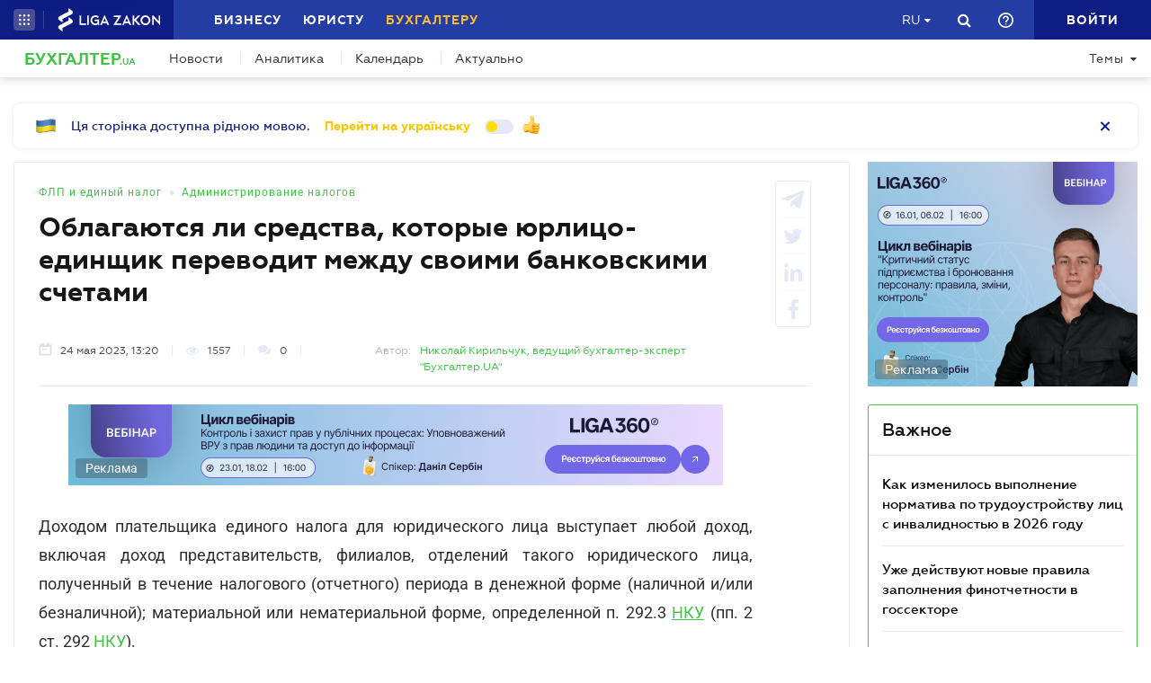

--- FILE ---
content_type: text/javascript
request_url: https://buh.ligazakon.net/js/dist/SJS/promoBannerByTag.js
body_size: 23735
content:
"use strict";

(function () {
  $(document).ready(function () {
    var promoContainer = $('.wrapper-banner-by-tag');
    var promoContainerImage = $('.wrapper-banner-by-tag_image');
    var btnClose = $('.close_promo_banner');
    var btnCloseImage = $('.banner-by-tag_image-close');
    var popUpBtnSubmit = $('.btn-promo-banner_submit');
    var kaptchaKey = '6LcfMkgUAAAAAOmzWe6krfV-cgR3MczaQVrqxUVR';
    var validationFlagInput = {};
    var sendObj = {};
    var recaptchaFlag = true;
    var renderCaptchaInterval;
    var localSiteLang = 'ru';
    var popoutExpiries = 1;
    var userId;

    //---- Events start ------//

    //Get user data
    fetch('/api/platformaheader/GetUserInfo', {
      method: 'get',
      headers: {
        'Content-Type': 'application/json'
      }
    }).then(function (response) {
      if (!response.ok || response.status == 204) {
        return false;
      } else {
        return response.json();
      }
    }).then(function (userData) {
      if (userData && userData.isAuthenticated) {
        userId = userData.externalID;
        startShowBanner();
      } else {
        startShowBanner();
      }
    });

    // Expand banner on mobile and tablets
    $('.promo-banner-chevron').on('click', function (e) {
      if (promoContainer.attr('id') == 'expanded-popout') {
        promoContainer.removeAttr('id');
      } else {
        promoContainer.attr('id', 'expanded-popout');
      }
    });
    // Close banner
    btnClose.on('click', function () {
      $(this).closest('.wrapper-banner-by-tag').remove();
      $('#bannerByTag_captcha_container').remove();
      $('.widget-ear-button').removeClass('widget-ear-button_withcatfish');
      $('.widget-ear-button').removeClass('widget-ear-button_withcatfish_taglink');
      $('.scroll-button').removeClass('scroll-button_withcatfish_taglink');
      $('.scroll-button').removeClass('scroll-button_withcatfish_taglink_taglink');
      $('.langwarning').removeClass('with_catfish');
      if (renderCaptchaInterval) {
        clearInterval(renderCaptchaInterval);
      }
      if (promoBannerCheckAuth == 'True' && isForUser) {
        localStorage.setItem(popupBannerId + '_' + userId, setDate(popoutExpiries));
      } else {
        localStorage.setItem(popupBannerId, setDate(popoutExpiries));
      }
    });
    // Click to link
    $('.btn-promo-banner_link').on('click', function () {
      btnClose.trigger('click');
    });

    //Close banner-image
    btnCloseImage.on('click', function () {
      $(this).closest('.wrapper-banner-by-tag_image').remove();
      $('.widget-ear-button').removeClass('widget-ear-button_withcatfish');
      $('.scroll-button').removeClass('scroll-button_withcatfish');
      $('.langwarning').removeClass('with_catfish');
      if (promoBannerCheckAuth == 'True' && isForUser) {
        localStorage.setItem(popupBannerId + '_' + userId, setDate(popoutExpiries));
      } else {
        localStorage.setItem(popupBannerId, setDate(popoutExpiries));
      }
    });
    // Click to link banner-image
    $('.banner-by-tag_image-link').on('click', function () {
      btnCloseImage.trigger('click');
    });

    //---- Events end ------//

    // set date for store in userSetting
    function setDate(date) {
      // For day and week
      if (date.toString().length <= 3) {
        var d = new Date();
        d.setTime(d.getTime() + date * 24 * 60 * 60 * 1000);
        d.setUTCHours(0, 0, 0, 0);
        return d.getTime();
      } else {
        // For month
        return date.getTime();
      }
    }
    // Check date from user setting with current date
    function checkDate(dateInMilliseconds) {
      if (dateInMilliseconds === 'null') return true;
      var currentDate = new Date();
      var dateFromServer = new Date(+dateInMilliseconds);
      return dateFromServer.getTime() - currentDate.getTime() < 0 ? true : false;
    }

    // Start show banner
    function startShowBanner() {
      setTimeout(function () {
        // Checking local storage popout ID value for
        var localStorageValue;
        if (promoBannerCheckAuth == 'True' && isForUser) {
          localStorageValue = localStorage.getItem(popupBannerId + '_' + userId);
        } else {
          localStorageValue = localStorage.getItem(popupBannerId);
        }
        if (checkDate(localStorageValue)) {
          // Handle type LEAD
          handleBannerTypeLead();
          // Show popout
          if (promoContainer.hasClass('trigger_bottom')) {
            promoContainer.addClass('fixed_bottom');
            $('.widget-ear-button').addClass('widget-ear-button_withcatfish_taglink');
            $('.scroll-button').addClass('scroll-button_withcatfish_taglink');
            $('.langwarning').addClass('with_catfish');
          } else {
            promoContainer.addClass('fixed-top');
          }
          // Show popout-image
          if (promoContainerImage.hasClass('trigger_bottom')) {
            promoContainerImage.addClass('fixed_bottom');
            $('.widget-ear-button').addClass('widget-ear-button_withcatfish');
            $('.scroll-button').addClass('scroll-button_withcatfish');
            $('.langwarning').addClass('with_catfish');
          } else {
            promoContainerImage.addClass('fixed-top');
          }
          // Set frequency
          switch (popupBannerfrequency) {
            case 'day':
              popoutExpiries = 1;
              break;
            case 'week':
              popoutExpiries = 7;
              break;
            case 'month':
              var month = new Date();
              month.setUTCMonth(month.getUTCMonth() + 1);
              month.setUTCHours(0, 0, 0, 0);
              popoutExpiries = month;
              break;
          }
        } else {
          promoContainer.remove();
          $('#bannerByTag_captcha_container').remove();
        }
      }, showPromoBannerAfterSeccond * 1000);
    }

    //---------------------------------------------------------- Main function block

    function handleBannerTypeLead() {
      if (popupBannerType === '#LEAD#') {
        var popupTranslate;
        var dataUser = {
          anonymous: true
        };
        // check lang for input text translate
        if (siteLang === 'ru') {
          popupTranslate = popUpLangRu;
        } else {
          localSiteLang = 'ua';
          popupTranslate = popUpLangUa;
        }
        // Get kaptcha key and init recaptcha
        fetch("".concat(requestToApi, "/lz-platforma/auth/v2.0/registration/recaptcha/invisible/public"), {
          method: 'get',
          credentials: 'include',
          headers: {
            'Content-Type': 'application/json',
            'Accept-Language': lang
          }
        }).then(function (response) {
          if (response.ok) {
            return response.json();
          }
        }).then(function (data) {
          kaptchaKey = data['public'];
          initRecaptcha(popUpBtnSubmit);
        })["catch"](function (error) {
          console.log(error);
          initRecaptcha(popUpBtnSubmit);
        });

        // mainAjax('GET', `${requestToApi}/lz-platforma/auth/v2.0/registration/recaptcha/invisible/public`).done(function (response) {
        //     kaptchaKey = response['public'];
        //     initRecaptcha(popUpBtnSubmit);
        //     console.log('captch ' + kaptchaKey)
        // }).fail(() => {
        //     initRecaptcha(popUpBtnSubmit);
        //     console.log('captch fail')
        // });

        // Store current input field
        $('.popout-banner-input').each(function (index, item) {
          dataUser[$(item).attr('name')] = " ";
          validationFlagInput[$(item).attr('name')] = false;
        });

        // Check if the user is authorized and add validation
        if (promoBannerCheckAuth == 'True') {
          var userAuth = true;
          fetch("".concat(requestToApi, "/lz-platforma/user/v1.0/userInfo"), {
            method: 'get',
            credentials: 'include',
            headers: {
              'Content-Type': 'application/json',
              'Accept-Language': localSiteLang
            }
          }).then(function (response) {
            if (response.ok) {
              return response.json();
            }
          }).then(function (responseUserInfo) {
            //console.log(responseUserInfo);
            if (dataUser.firstName) {
              var firstNameInput = $('.popout_firstName');
              firstNameInput.prop('placeholder', popupTranslate.firstNamePlaceholder);
              validationFlagInput['firstName'] = false;
              if (responseUserInfo.name) {
                validationFlagInput['firstName'] = true;
                firstNameInput.val(responseUserInfo.name);
                sendObj['firstName'] = responseUserInfo.name;
              }
              firstNameInput.on("input", function (e) {
                validateName($(this), popupTranslate);
              });
            }
            if (dataUser.email) {
              validationFlagInput['email'] = false;
              if (responseUserInfo.email) {
                validationFlagInput['email'] = true;
                $('.popout_email').val(responseUserInfo.email);
                sendObj['email'] = responseUserInfo.email;
              }
              showErrorEmail(popUpBtnSubmit, popupTranslate);
            }
            if (dataUser.phone) {
              //Initialize phone mask
              var phoneInput = $('.popout_phone');
              validationFlagInput['phone'] = false;
              //Validate phone input
              if (responseUserInfo.phone) {
                validationFlagInput['phone'] = true;
                phoneInput.val(responseUserInfo.phone);
                sendObj['phone'] = responseUserInfo.phone;
              }
              // phoneInput.prop('maxlength', '13');
              // showErrorPhoneAuthUser(phoneInput, popupTranslate);

              //Add mask plugin
              $.getScript("/js/lib/jqueryPhoneMaskPopout.min.js", function () {
                phoneInput.mask("+38 (999) 999-99-99");
                //Validate phone input
                //showErrorPhoneAuthUser(phoneInput, popupTranslate)
                showErrorPhoneUser(phoneInput, popupTranslate, userAuth);
              });
            }
            // Validate form
            validateFlagInput(validationFlagInput, popUpBtnSubmit);
          })["catch"](function (error) {
            console.log(error);
          });

          // mainAjax("GET", `${requestToApi}/lz-platforma/user/v1.0/userInfo`, localSiteLang, 'application/json').done((responseUserInfo) => {
          //     if (dataUser.firstName) {
          //         let firstNameInput = $('.popout_firstName');
          //         firstNameInput.prop('placeholder', popupTranslate.firstNamePlaceholder);
          //         validationFlagInput['firstName'] = false;
          //         if (responseUserInfo.name) {
          //             validationFlagInput['firstName'] = true;
          //             firstNameInput.val(responseUserInfo.name);
          //             sendObj['firstName'] = responseUserInfo.name;
          //         }
          //         firstNameInput.on("input", function (e) {
          //             validateName($(this), popupTranslate);
          //         });
          //     }
          //     if (dataUser.email) {
          //         validationFlagInput['email'] = false;
          //         if (responseUserInfo.email) {
          //             validationFlagInput['email'] = true;
          //             $('.popout_email').val(responseUserInfo.email);
          //             sendObj['email'] = responseUserInfo.email;
          //         }
          //         showErrorEmail(popUpBtnSubmit, popupTranslate);
          //     }
          //     if (dataUser.phone) {
          //         //Initialize phone mask
          //         let phoneInput = $('.popout_phone');
          //         validationFlagInput['phone'] = false;
          //         //Validate phone input
          //         if (responseUserInfo.phone) {
          //             validationFlagInput['phone'] = true;
          //             phoneInput.val(responseUserInfo.phone);
          //             sendObj['phone'] = responseUserInfo.phone;
          //         }
          //         // phoneInput.prop('maxlength', '13');
          //         // showErrorPhoneAuthUser(phoneInput, popupTranslate);

          //         //Add mask plugin
          //         $.getScript("/js/lib/jqueryPhoneMaskPopout.min.js", function() {
          //             phoneInput.mask("+38 (999) 999-99-99");
          //             //Validate phone input
          //             //showErrorPhoneAuthUser(phoneInput, popupTranslate)
          //             showErrorPhoneUser(phoneInput, popupTranslate, userAuth)

          //         });
          //     }
          //     // Validate form
          //     validateFlagInput(validationFlagInput, popUpBtnSubmit);
          // });
        } else {
          var _userAuth = false;
          if (dataUser.firstName) {
            var firstNameInput = $('.popout_firstName');
            validationFlagInput['firstName'] = false;
            firstNameInput.prop('placeholder', popupTranslate.firstNamePlaceholder);
            firstNameInput.on("input", function (e) {
              validateName($(this), popupTranslate);
            });
          }
          if (dataUser.email) {
            validationFlagInput['email'] = false;
            showErrorEmail(popUpBtnSubmit, popupTranslate);
          }
          if (dataUser.phone) {
            //Initialize phone mask
            var phoneInput = $(".popout_phone");
            validationFlagInput['phone'] = false;
            //Add mask plugin
            $.getScript("/js/lib/jqueryPhoneMaskPopout.min.js", function () {
              phoneInput.mask("+38 (999) 999-99-99");
              //Validate phone input
              showErrorPhoneUser(phoneInput, popupTranslate, _userAuth);
            });
          }
          // Validate form
          validateFlagInput(validationFlagInput, popUpBtnSubmit, _userAuth);
        }
        //Validation consent checkbox
        if (popupBannerConsents) {
          var checkInput = $('.checks-set .consent-checkbox');
          checkInput.each(function (index, item) {
            validationFlagInput[$(item).attr('id')] = false;
          });
          $('.checks-set .consent-checkbox').on('change', function (e) {
            validateCheckbox($(this));
          });
        }
        // Validate form
        validateFlagInput(validationFlagInput, popUpBtnSubmit);
        $('.btn-promo-banner_submit').on('click', function (e) {
          var _this2 = this;
          if (!validateFlagInput(validationFlagInput, popUpBtnSubmit)) {
            $(".popout_phone").trigger('blur');
            $('.popout_firstName').trigger('input');
            $('.popout_email').trigger('blur');
            $('.consent-checkbox').trigger('change');
            return false;
          }
          e.preventDefault();
          grecaptcha.reset();
          disabledSubmitWithloader($(this), true);
          grecaptcha.execute();
          //Undisabled btn for recaptcha modal (if user canceling captcha validation)
          setTimeout(function () {
            if (recaptchaFlag) {
              permitSubmitWithloader($(_this2), true);
            }
          }, 10000);
          // Render captcha (set position fixed for captcha validation modal)
          renderCaptchaInterval = setInterval(function () {
            try {
              var recaptchaModal = $(document.body).find('div').last().find('iframe');
              if (recaptchaModal.attr('src').indexOf('recaptcha') !== -1) {
                recaptchaModal.closest('div').css('position', 'fixed');
              }
            } catch (e) {}
          }, 2000);
        });
      }
    }

    // Read cookie
    function readCookies(name) {
      var cook = document.cookie;
      cook = cook.split(';');
      for (var c = 0; c < cook.length; c++) {
        var c1 = cook[c].split('=');
        if (c1[0].trim() == name) {
          return c1[1];
        }
      }
    }

    // Main AJAX
    function mainAjax(type, url, lang, contentType, data) {
      return $.ajax({
        data: data,
        type: type,
        url: url,
        headers: {
          'Accept': contentType,
          'Accept-Language': lang
        },
        xhrFields: {
          withCredentials: true
        }
      });
    }
    ;
    //----form Validation start-----
    //----Checkbox validation ----
    function validateCheckbox(_this) {
      if (_this.is(':checked')) {
        _this.removeClass('error');
        validationFlagInput[_this.prop('id')] = true;
      } else {
        _this.addClass('error');
        validationFlagInput[_this.prop('id')] = false;
      }
      validateFlagInput(validationFlagInput, popUpBtnSubmit);
    }

    //Check validation flag input
    function validateFlagInput(obj, btnName) {
      //add flag true or false to validateObject
      function validate(obj) {
        for (var key in obj) {
          if (obj[key] === false) {
            return false;
          }
        }
        return true;
      }

      // trigger btn disabled
      if (validate(obj)) {
        btnName.removeClass('disabled');
        return true;
      } else {
        btnName.addClass('disabled');
        return false;
      }
    }

    //Validate all name input field (firstName, lastName, companyName)
    function validateName(_this, popupTranslate) {
      if (_this.val().trim().length == 0) {
        _this.addClass('input-error');
        _this.next().addClass('error').text(popupTranslate['required_field']);
        validationFlagInput[_this.prop('name')] = false;
      } else {
        sendObj[_this.prop('name')] = _this.val();
        _this.removeClass('input-error');
        _this.next().removeClass('error');
        validationFlagInput[_this.prop('name')] = true;
      }
      validateFlagInput(validationFlagInput, $('.btn-promo-banner_submit'));
    }

    // Validation email function
    function showErrorEmail(popUpBtnSubmit, popupTranslate) {
      var emailInput = $('.popout_email');
      emailInput.on('blur', function (e) {
        if ($(this).val().trim().length == 0) {
          $(this).addClass('input-error');
          $(this).next().addClass('error').text(popupTranslate['required_field']);
          validationFlagInput[$(this).prop('name')] = false;
        } else if (banDomains($(this).val())) {
          $(this).next().addClass('error').text(popupTranslate['emailBanDomain']);
          $(this).addClass('input-error');
          validationFlagInput[$(this).prop('name')] = false;
          validateFlagInput(validationFlagInput, popUpBtnSubmit);
        } else if (validateEmail($(this).val())) {
          $(this).next().removeClass('error');
          $(this).removeClass('input-error');
          sendObj[$(this).prop('name')] = $(this).val();
          validationFlagInput[$(this).prop('name')] = true;
          validateFlagInput(validationFlagInput, popUpBtnSubmit);
        } else {
          $(this).next().addClass('error').text(popupTranslate['emailPlainError']);
          $(this).addClass('input-error');
          validationFlagInput[$(this).prop('name')] = false;
          validateFlagInput(validationFlagInput, popUpBtnSubmit);
        }
      });
      emailInput.on('input', function (e) {
        if (banDomains($(this).val())) {
          $(this).next().addClass('error').text(popupTranslate['emailBanDomain']);
          $(this).addClass('input-error');
          validationFlagInput[$(this).prop('name')] = false;
          validateFlagInput(validationFlagInput, popUpBtnSubmit);
        } else if (validateEmail($(this).val())) {
          $(this).next().removeClass('error');
          $(this).removeClass('input-error');
          sendObj[$(this).prop('name')] = $(this).val();
          validationFlagInput[$(this).prop('name')] = true;
          validateFlagInput(validationFlagInput, popUpBtnSubmit);
        } else if ($(this).val().length > 0) {
          $(this).next().removeClass('error');
          $(this).removeClass('input-error');
          sendObj[$(this).prop('name')] = $(this).val();
          validationFlagInput[$(this).prop('name')] = false;
          validateFlagInput(validationFlagInput, popUpBtnSubmit);
        }
      });
    }
    function validateEmail(email) {
      var re = /^(([^<>()\[\]\\.,;:\s@"]+(\.[^<>()\[\]\\.,;:\s@"]+)*)|(".+"))@((\[[0-9]{1,3}\.[0-9]{1,3}\.[0-9]{1,3}\.[0-9]{1,3}\])|(([a-zA-Z\-0-9]+\.)+[a-zA-Z]{2,}))$/;
      return re.test(String(email).toLowerCase());
    }
    function banDomains(email) {
      var re = /(@drweb\.ru)|(@kaspersky\.ru)|(@kaspersky\.ua)|(@mail\.ru)|(@vk\.com)|(@ok\.com)|(@yandex\.ua)|(@yandex\.ru)|(@auto\.ru)|(@kinopoisk\.ru)/g;
      return re.test(String(email).toLowerCase());
    }
    ;

    //----Validation phone ----
    //Fetch for phone valid service
    function getPhoneValidService(phoneInput, popupTranslate) {
      var phoneField = $('#popout_phone');
      fetch("".concat(requestToApi, "/api-utils/validate/v1.0/phone?phone=").concat(phoneField.val(), ")"), {
        method: 'get',
        credentials: 'include',
        headers: {
          'Content-Type': 'application/json',
          'Accept-Language': lang
        }
      }).then(function (response) {
        return response.json();
      }).then(function (data) {
        if (data.errorCode == 'INVALID' || data.errorCode == 'BAD_PHONE_PREFIX' || data.errorCode == 'BAD_PHONE_SUFFIX') {
          phoneField.next().addClass('error');
          phoneField.addClass('input-error');
          if (phoneField.val().length === 0) {
            phoneField.next().text(popupTranslate['required_field']);
          } else {
            phoneField.next().text(popupTranslate['phoneError']);
          }
          validationFlagInput[phoneField.prop('name')] = false;
          validateFlagInput(validationFlagInput, popUpBtnSubmit);
        } else {
          phoneField.next().removeClass('error');
          phoneField.removeClass('input-error');
          sendObj[phoneField.prop('name')] = phoneField.val();
          validationFlagInput[phoneField.prop('name')] = true;
          validateFlagInput(validationFlagInput, popUpBtnSubmit);
        }
      });
    }

    //----Validation phone ----
    function showErrorPhoneUser(phoneInput, popupTranslate, userAuth) {
      if (userAuth) {
        getPhoneValidService(phoneInput, popupTranslate);
      }
      phoneInput.on('blur', function (e) {
        getPhoneValidService(phoneInput, popupTranslate);
      });
      phoneInput.on('keyup', function (e) {
        var _this = $(this);
        fetch("".concat(requestToApi, "/api-utils/validate/v1.0/phone?phone=").concat(_this.val(), ")"), {
          method: 'get',
          credentials: 'include',
          headers: {
            'Content-Type': 'application/json',
            'Accept-Language': lang
          }
        }).then(function (response) {
          return response.json();
        }).then(function (data) {
          if (data.errorCode == 'INVALID' || data.errorCode == 'BAD_PHONE_PREFIX' || data.errorCode == 'BAD_PHONE_SUFFIX') {
            validationFlagInput[_this.prop('name')] = false;
            validateFlagInput(validationFlagInput, popUpBtnSubmit);
          } else {
            _this.next().removeClass('error');
            _this.removeClass('input-error');
            sendObj[_this.prop('name')] = _this.val();
            validationFlagInput[_this.prop('name')] = true;
            validateFlagInput(validationFlagInput, popUpBtnSubmit);
          }
        });
      });
    }
    function validatePhone(phone) {
      var re = /(^\+\d{3} \(\d{2}\) \d{3}-\d{2}-\d{2}$)|(^\d{10}$)|(^\+?\d{12}$)/g;
      var reqResponse = re.test(String(phone).toLowerCase());
      return reqResponse;
    }

    // Server error handler
    function serverErrorHandler(inputClass, inputName, response) {
      inputClass.next().addClass('error').html(response['message'][inputName]);
      inputClass.addClass('input-error');
      validationFlagInput[inputClass.prop('name')] = false;
    }

    // disable click to submit btn and add loader
    function disabledSubmitWithloader(btn, loaderFlag) {
      if (loaderFlag) {
        btn.addClass('show-loader');
      }
      btn.addClass('disabled');
    }

    // enable click to submit btn and remove loader
    function permitSubmitWithloader(btn, loaderFlag) {
      btn.removeClass('disabled');
      if (loaderFlag) {
        btn.removeClass('show-loader');
      }
    }

    // Init recaptcha
    function initRecaptcha(popUpBtnSubmit) {
      var script = "<script src=\"https://www.google.com/recaptcha/api.js?onload=loadCaptchaBannerByTag&render=explicit\" async defer></script>";
      $('.wrapper-banner-by-tag').append(script);
      window.loadCaptchaBannerByTag = function () {
        grecaptcha.render('bannerByTag_captcha_container', {
          'sitekey': kaptchaKey,
          'callback': function callback(response) {
            recaptchaFlag = false;
            disabledSubmitWithloader(popUpBtnSubmit, true);
            sendObj['g-recaptcha-response'] = response;
            sendObj['lz_source'] = readCookies('lz_source');
            sendObj['productCode'] = popupBannerProductAlias;
            sendObj['popup_alias'] = popupBannerId;
            //console.log(sendObj);
            fetch("".concat(requestToApi, "/lz-platforma/crm/v1.0/addLead/").concat(popupBannerId), {
              method: 'post',
              credentials: 'include',
              headers: {
                'Accept': 'application/json',
                'Content-Type': 'application/x-www-form-urlencoded; charset=UTF-8',
                'Accept-Language': localSiteLang
              },
              body: new URLSearchParams(sendObj)
            }).then(function (response) {
              if (response.ok) {
                return response.json();
              }
            }).then(function (response) {
              //Hide modal if response ok
              if (response['isOk']) {
                if ($('.banner-by-tag').hasClass('banner-by-tag_withform')) {
                  promoContainer.removeAttr('id');
                  $('.wrapper-banner-by-tag').addClass('sended');
                  $('.banner-by-tag__text_sended_ok').show();
                  setTimeout(function () {
                    btnClose.trigger('click');
                  }, 5000);
                } else {
                  btnClose.trigger('click');
                  mainTooltip($('.main-tooltip'), 'main-tooltip_success', 'change_success');
                }
              }
              // Show error response
              else {
                if (response['message']['email']) {
                  serverErrorHandler($('.popout_email'), 'email', response);
                }
                if (response['message']['firstName']) {
                  serverErrorHandler($('.popout_firstName'), 'firstName', response);
                }
                if (response['message']['phone']) {
                  serverErrorHandler($('.popout_phone'), 'phone', response);
                }
                validateFlagInput(validationFlagInput, popUpBtnSubmit);
                recaptchaFlag = true;
                permitSubmitWithloader(popUpBtnSubmit, true);
              }
            })["catch"](function (error) {
              if ($('.banner-by-tag').hasClass('banner-by-tag_withform')) {
                promoContainer.removeAttr('id');
                $('.wrapper-banner-by-tag').addClass('sended');
                $('.banner-by-tag__text_sended_false').show();
                setTimeout(function () {
                  promoContainer.attr('id', 'expanded-popout');
                  $('.wrapper-banner-by-tag').removeClass('sended');
                  $('.banner-by-tag__text_sended_false').hide();
                  recaptchaFlag = true;
                  permitSubmitWithloader(popUpBtnSubmit, true);
                }, 5000);
              } else {
                $('.server_error').css('display', 'block');
                recaptchaFlag = true;
                permitSubmitWithloader(popUpBtnSubmit, true);
                mainTooltip($('.main-tooltip'), 'main-tooltip_error', 'response_server_error');
              }
            });
          },
          'hl': 'uk'
        });
      };
    }
  });
})();
//# sourceMappingURL=[data-uri]


--- FILE ---
content_type: text/javascript
request_url: https://buh.ligazakon.net/js/dist/newComments.min.js
body_size: 3414
content:
"use strict";function _typeof(e){return(_typeof="function"==typeof Symbol&&"symbol"==typeof Symbol.iterator?function(e){return typeof e}:function(e){return e&&"function"==typeof Symbol&&e.constructor===Symbol&&e!==Symbol.prototype?"symbol":typeof e})(e)}function _classCallCheck(e,t){if(!(e instanceof t))throw new TypeError("Cannot call a class as a function")}function _defineProperties(e,t){for(var n=0;n<t.length;n++){var o=t[n];o.enumerable=o.enumerable||!1,o.configurable=!0,"value"in o&&(o.writable=!0),Object.defineProperty(e,_toPropertyKey(o.key),o)}}function _createClass(e,t,n){return t&&_defineProperties(e.prototype,t),n&&_defineProperties(e,n),Object.defineProperty(e,"prototype",{writable:!1}),e}function _toPropertyKey(e){var t=_toPrimitive(e,"string");return"symbol"==_typeof(t)?t:t+""}function _toPrimitive(e,t){if("object"!=_typeof(e)||!e)return e;var n=e[Symbol.toPrimitive];if(void 0!==n){var o=n.call(e,t||"default");if("object"!=_typeof(o))return o;throw new TypeError("@@toPrimitive must return a primitive value.")}return("string"===t?String:Number)(e)}var NewComments=function(){return _createClass((function e(t){var n=this;_classCallCheck(this,e),this.commentBlock=t,this.parentPage=t.parents(".globalsinglepage_section"),this.parentPage.hasClass("newssinglepage_section")||this.parentPage.hasClass("interviewsinglepage_section")?(this.pageId=this.parentPage.find(".newssinglepage_title").attr("data-item-id"),this.qwert="test"):this.pageId=this.parentPage.find(".globalsinglepage_top .globalsinglepage_top_desc .desc_title").attr("data-item-id"),this.textarea=this.commentBlock.find("#newcomments-commentvalue"),this.parentPage.length&&(this.newLoadComments(),this.getVisibilityStatus()),this.commentBlock.find(".newcomments-comment_input").on("input",(function(e){return n.validationNewComments(e)})),this.commentBlock.find(".newcomments-list").on("click",".js--showallcomments",(function(e){return n.toggleCommentsShow(e)})),this.commentBlock.find(".newcomments-list").on("click",".item-setting_ico",(function(e){return n.setCommentVisibility(e)})),this.commentBlock.on("click",".js--commentsVisibilityStatus",(function(e){return n.setVisibilityStatus(e)})),this.textarea.on("input",(function(e){return n.textAreaAutosize(e)})),$("#sendComment").on("click",(function(e){return n.newPostComment(e)}))}),[{key:"buildNewCommentHtml",value:function(e){var t,n="",o="";return n=e.photo.indexOf("default_men.jpg")>=0?"/Content/_pics/profile_img_default.png":e.photo,t=e.isActive?"":"isHidden",o="True"==isModerate?'\n            <div class="item-setting item-setting_show">\n                <div class="item-setting_ico" data-action="show">\n                <svg width="16" height="16" viewBox="0 0 16 16" fill="none" xmlns="http://www.w3.org/2000/svg">\n                    <path class="fill" fill-rule="evenodd" clip-rule="evenodd" d="M8 11.75C6.06271 11.75 4.00451 10.5827 2.37694 8C4.00451 5.41731 6.06271 4.25 8 4.25C9.93729 4.25 11.9955 5.41731 13.6231 8C11.9955 10.5827 9.93729 11.75 8 11.75ZM15.1478 7.6221C13.3086 4.46908 10.7206 2.75 8 2.75C5.27937 2.75 2.69142 4.46908 0.852166 7.62209C0.715945 7.85562 0.715945 8.14438 0.852166 8.3779C2.69142 11.5309 5.27937 13.25 8 13.25C10.7206 13.25 13.3086 11.5309 15.1478 8.3779C15.2841 8.14438 15.2841 7.85562 15.1478 7.6221ZM8 11C9.65685 11 11 9.65685 11 8C11 6.34315 9.65685 5 8 5C6.34315 5 5 6.34315 5 8C5 9.65685 6.34315 11 8 11Z" fill=""/>\n                </svg>                       \n                </div>\n                <div class="item-setting_tooltip">\n                    '.concat(NewsModeratorCommentBlockShowCommentItem,'\n                </div>\n            </div>\n            <div class="item-setting item-setting_hide" >\n                <div class="item-setting_ico" data-action="hide">\n                <svg width="18" height="18" viewBox="0 0 18 18" fill="none" xmlns="http://www.w3.org/2000/svg">\n                    <path class="stroke" d="M2.5 1.5L14.5 13.5" stroke="" stroke-width="1.5" stroke-linecap="round" stroke-linejoin="round"/>\n                    <path class="fill" fill-rule="evenodd" clip-rule="evenodd" d="M4.25316 6.31382C4.06094 6.1216 3.74946 6.11739 3.5622 6.31446C2.94239 6.96676 2.36785 7.73807 1.85217 8.62209C1.71594 8.85562 1.71594 9.14438 1.85217 9.3779C3.69142 12.5309 6.27937 14.25 9 14.25C9.65887 14.25 10.31 14.1492 10.9445 13.9516C11.2818 13.8466 11.3638 13.4245 11.114 13.1747L10.679 12.7397C10.5483 12.609 10.3567 12.563 10.1772 12.6068C9.78289 12.7029 9.38901 12.75 9 12.75C7.13016 12.75 5.14769 11.6626 3.54849 9.26463C3.44166 9.10444 3.44154 8.89574 3.54836 8.73556C3.88532 8.23029 4.23929 7.7832 4.60564 7.3922C4.79798 7.18692 4.80323 6.86389 4.60432 6.66498L4.25316 6.31382ZM6.70534 8.766C6.44044 8.5011 6 8.62537 6 9C6 10.6569 7.34315 12 9 12C9.37463 12 9.4989 11.5596 9.234 11.2947L6.70534 8.766ZM11.4728 10.6992C11.3146 10.9289 10.99 10.9294 10.7928 10.7322L7.26784 7.20718C7.07061 7.00995 7.0711 6.68541 7.30084 6.52724C7.78388 6.19468 8.36921 6 9 6C10.6569 6 12 7.34315 12 9C12 9.63079 11.8053 10.2161 11.4728 10.6992ZM12.354 12.2933C12.1278 12.0672 12.1697 11.6898 12.4231 11.4946C13.1383 10.9439 13.8244 10.205 14.4516 9.26449C14.5584 9.1043 14.5583 8.89555 14.4515 8.73537C12.8523 6.33744 10.8698 5.25 9 5.25C8.17575 5.25 7.3296 5.46131 6.50405 5.90304C6.2996 6.01243 6.0454 5.98474 5.88143 5.82077L5.50394 5.44328C5.28224 5.22158 5.31664 4.85177 5.58822 4.69511C6.66716 4.07277 7.82112 3.75 9 3.75C11.7206 3.75 14.3086 5.46908 16.1478 8.6221C16.2841 8.85562 16.2841 9.14438 16.1478 9.3779C15.3372 10.7676 14.3811 11.8787 13.3323 12.6869C13.1405 12.8347 12.8702 12.8096 12.699 12.6384L12.354 12.2933Z" fill=""/>\n                </svg>                        \n                </div>\n                <div class="item-setting_tooltip">\n                    ').concat(NewsModeratorCommentBlockHideCommentItem,"\n                </div>\n            </div>"):"","False"!=isModerate||e.isActive?$(['<div class="item '.concat(t,'" data-id="').concat(e.id,'">\n                        ').concat(o,'\n                        <div class="item-img">\n                            <div style="background-image:url(').concat(n,')"></div>\n                        </div>\n                        <div class="item-info">\n                            <div class="item-info-name">').concat(e.nickName,'</div>\n                            <div class="item-info-date">').concat(moment(e.date).format("HH.mm, D MMMM YYYY"),'</div>\n                            <div class="item-info-text">\n                                ').concat(e.text,"\n                            </div>\n                        </div>\n                    </div>")].join("\n")):void 0}},{key:"newLoadComments",value:function(){var e=this,t="/api/news/item/"+this.pageId+"/comments";fetch(t,{method:"get",headers:{"Content-Type":"application/json"}}).then((function(e){return e.json()})).then((function(t){t.length>5?(e.commentBlock.find(".newcomments-list").addClass("manyitems"),$(".newcomments .newcomments-list .newcomments-list-more").find(".js--showallcomments").length||e.commentBlock.find(".newcomments-list .newcomments-list-more").append('<a class="bluebtn js--showallcomments" href="javascript:;">'+seeAll+"</a>")):(e.commentBlock.find(".newcomments-list").removeClass("manyitems"),e.commentBlock.find(".newcomments-list .newcomments-list-more").empty()),t.forEach((function(t){e.commentBlock.find(".newcomments-list .newcomments-list-items").append(e.buildNewCommentHtml(t))})),e.commentBlock.find(".newcomments-list").find(".commentloader").remove()}))}},{key:"validationNewComments",value:function(e){var t=$(e.target),n=t.val().length,o=t.val();o=o.replace(/\[([\s\S]*)\]/gim," ");var i=/[^\s]/gim.test(o);this.commentBlock.hasClass("isHidenComs")?t.parents(".newcomments-comment_textarea").find("button").prop("disabled",!0):i?n>500?(t.addClass("error"),t.parents(".newcomments-comment_textarea").find("button").prop("disabled",!0)):n<1?(t.removeClass("error"),t.parents(".newcomments-comment_textarea").find("button").prop("disabled",!0)):(t.removeClass("error"),t.parents(".newcomments-comment_textarea").find("button").removeClass("error").prop("disabled",!1)):t.parents(".newcomments-comment_textarea").find("button").prop("disabled",!0)}},{key:"newPostComment",value:function(e){var t=this;e.preventDefault();var n="/api/news/item/"+this.pageId+"/comments",o=this.commentBlock.find("#newpost_comment_form"),i=o.find(".newcomments-comment_input"),s=i.val();s=s.replace(/\[([\s\S]*)\]/gim," "),$(this.generalloader()).prependTo($(this.commentBlock).find(".newcomments-list")),fetch(n,{method:"post",headers:{"Content-Type":"application/json"},body:JSON.stringify(s)}).then((function(e){e.ok||($(".newcomments .newcomments-list").find(".commentloader").remove(),alert(errorWithRepeatMessage))})).then((function(e){$(".newcomments-list-items").empty(),t.newLoadComments(t.pageId),i.val("").css("height","30px"),$(o).find("button").prop("disabled",!0)})).catch((function(e){$(".newcomments .newcomments-list").find(".commentloader").remove(),alert(errorWithRepeatMessage)}))}},{key:"toggleCommentsShow",value:function(e){var t=$(e.target);t.parents(".newcomments-list").hasClass("open")?t.html(seeAll):t.html(hideAll),t.parents(".newcomments-list").toggleClass("open")}},{key:"textAreaAutosize",value:function(e){var t=e.target;setTimeout((function(){t.style.cssText="height:auto",t.style.cssText="height:"+t.scrollHeight+"px"}),0)}},{key:"generalloader",value:function(){var e=document.createElement("div");e.classList.add("commentloader"),e.style.display="flex",e.style.justifyContent="center";var t=document.createElement("div");return t.classList.add("loader"),t.style.display="block",e.appendChild(t),e}},{key:"setCommentVisibility",value:function(e){var t,n=$(e.target),o=n.data("action"),i=n.parents(".item").data("id");null==o&&(o=n.parents(".item-setting_ico").data("action")),"hide"==o?t=!1:"show"==o&&(t=!0);var s="/api/news/item/".concat(this.pageId,"/comments/").concat(i,"/visible");fetch(s,{method:"post",headers:{"Content-Type":"application/json"},body:JSON.stringify(t)}).then((function(e){e.ok||alert("Error")})).then((function(e){"hide"==o?n.parents(".item").addClass("isHidden"):"show"==o&&n.parents(".item").removeClass("isHidden")})).catch((function(e){alert("Error")}))}},{key:"getVisibilityStatus",value:function(){var e=this,t="/api/news/item/".concat(this.pageId,"/comments/allow");fetch(t,{method:"get",headers:{"Content-Type":"application/json"}}).then((function(e){return e.json()})).then((function(t){t?e.commentBlock.addClass("isShowComs"):e.commentBlock.addClass("isHidenComs")}))}},{key:"setVisibilityStatus",value:function(e){var t,n=this,o=$(e.target),i=o.data("status");null==i&&(i=o.parents(".moderatebtn").data("status")),"hide"==i?t=!1:"show"==i&&(t=!0);var s="/api/news/item/".concat(this.pageId,"/comments/visible");fetch(s,{method:"post",headers:{"Content-Type":"application/json"},body:JSON.stringify(t)}).then((function(e){e.ok||alert("Error")})).then((function(e){"hide"==i?(n.commentBlock.addClass("isHidenComs"),n.commentBlock.removeClass("isShowComs"),n.commentBlock.find(".newcomments-comment_textarea button").prop("disabled",!0)):"show"==i&&(n.commentBlock.removeClass("isHidenComs"),n.commentBlock.addClass("isShowComs"))})).catch((function(e){alert("Error")}))}}])}();$(document).ready((function(){new NewComments($(".newcomments"))}));

--- FILE ---
content_type: application/x-javascript; charset=UTF-8
request_url: https://ads.ligazakon.net/adserver/www/delivery/spc.php?zones=3%7C17%7C18%7C35%7C36%7C37%7C38%7C39%7C40%7C41%7C44%7C59%7C60&source=&r=25006477&charset=UTF-8&loc=https%3A//buh.ligazakon.net/ru/news/219766_oblagayutsya-li-sredstva-kotorye-yurlitso-edinshchik-perevodit-mezhdu-svoimi-bankovskimi-schetami
body_size: 1411
content:
var OA_output = new Array(); 
OA_output['3'] = '';
OA_output['3'] += "<"+"a href=\'https://ads.ligazakon.net/adserver/www/delivery/cl.php?bannerid=3660&amp;zoneid=3&amp;sig=a91cebeaf7dcbaaa585933ab52ee9f7cab12e46daef868c8cf428f899cbce2b3&amp;oadest=https%3A%2F%2Fpromo.ligazakon.net%2Fcase-study-liga360%3Futm_source%3Dbuh.ligazakon.net%26utm_medium%3Dbanner%26utm_campaign%3DPromo_20260218_Serbin\' target=\'_blank\' rel=\'noopener nofollow\'><"+"img src=\'https://ads.ligazakon.net/adserver/www/images/ae1763a9416b9bdd5936687c9eccd9d1.png\' width=\'300\' height=\'250\' alt=\'\' title=\'\' border=\'0\' /><"+"/a><"+"div id=\'beacon_400437f750\' style=\'position: absolute; left: 0px; top: 0px; visibility: hidden;\'><"+"img src=\'https://ads.ligazakon.net/adserver/www/delivery/lg.php?bannerid=3660&amp;campaignid=180&amp;zoneid=3&amp;loc=https%3A%2F%2Fbuh.ligazakon.net%2Fru%2Fnews%2F219766_oblagayutsya-li-sredstva-kotorye-yurlitso-edinshchik-perevodit-mezhdu-svoimi-bankovskimi-schetami&amp;cb=400437f750\' width=\'0\' height=\'0\' alt=\'\' style=\'width: 0px; height: 0px;\' /><"+"/div>\n";
OA_output['17'] = '';
OA_output['17'] += "<"+"a href=\'https://ads.ligazakon.net/adserver/www/delivery/cl.php?bannerid=3636&amp;zoneid=17&amp;sig=59677634e6363b6c5ac891d38c06fe3cac6d2cecee0281a81b5839030c8e305f&amp;oadest=https%3A%2F%2Fpromo.ligazakon.net%2Fcase-study-liga360%3Futm_source%3Dbuh.ligazakon.net%26utm_medium%3Dbanner%26utm_campaign%3DPractic_20260130_GorbenkoOnline\' target=\'_blank\' rel=\'noopener nofollow\'><"+"img src=\'https://ads.ligazakon.net/adserver/www/images/9d179cef0ffd9419e24d8806b796d971.png\' width=\'300\' height=\'250\' alt=\'\' title=\'\' border=\'0\' /><"+"/a><"+"div id=\'beacon_494a606997\' style=\'position: absolute; left: 0px; top: 0px; visibility: hidden;\'><"+"img src=\'https://ads.ligazakon.net/adserver/www/delivery/lg.php?bannerid=3636&amp;campaignid=180&amp;zoneid=17&amp;loc=https%3A%2F%2Fbuh.ligazakon.net%2Fru%2Fnews%2F219766_oblagayutsya-li-sredstva-kotorye-yurlitso-edinshchik-perevodit-mezhdu-svoimi-bankovskimi-schetami&amp;cb=494a606997\' width=\'0\' height=\'0\' alt=\'\' style=\'width: 0px; height: 0px;\' /><"+"/div>\n";
OA_output['18'] = '';
OA_output['18'] += "<"+"a href=\'https://ads.ligazakon.net/adserver/www/delivery/cl.php?bannerid=3660&amp;zoneid=18&amp;sig=652d77998b01d77843b20307e383d929fe5ab0fcd341b3304e935332a7af3065&amp;oadest=https%3A%2F%2Fpromo.ligazakon.net%2Fcase-study-liga360%3Futm_source%3Dbuh.ligazakon.net%26utm_medium%3Dbanner%26utm_campaign%3DPromo_20260218_Serbin\' target=\'_blank\' rel=\'noopener nofollow\'><"+"img src=\'https://ads.ligazakon.net/adserver/www/images/ae1763a9416b9bdd5936687c9eccd9d1.png\' width=\'300\' height=\'250\' alt=\'\' title=\'\' border=\'0\' /><"+"/a><"+"div id=\'beacon_91d09436dd\' style=\'position: absolute; left: 0px; top: 0px; visibility: hidden;\'><"+"img src=\'https://ads.ligazakon.net/adserver/www/delivery/lg.php?bannerid=3660&amp;campaignid=180&amp;zoneid=18&amp;loc=https%3A%2F%2Fbuh.ligazakon.net%2Fru%2Fnews%2F219766_oblagayutsya-li-sredstva-kotorye-yurlitso-edinshchik-perevodit-mezhdu-svoimi-bankovskimi-schetami&amp;cb=91d09436dd\' width=\'0\' height=\'0\' alt=\'\' style=\'width: 0px; height: 0px;\' /><"+"/div>\n";
OA_output['35'] = '';
OA_output['35'] += "<"+"a href=\'https://ads.ligazakon.net/adserver/www/delivery/cl.php?bannerid=3636&amp;zoneid=35&amp;sig=72500e7c4b3f98fb527de90287502e4e5ac07e06d06b1f541ec596d96cde09e8&amp;oadest=https%3A%2F%2Fpromo.ligazakon.net%2Fcase-study-liga360%3Futm_source%3Dbuh.ligazakon.net%26utm_medium%3Dbanner%26utm_campaign%3DPractic_20260130_GorbenkoOnline\' target=\'_blank\' rel=\'noopener nofollow\'><"+"img src=\'https://ads.ligazakon.net/adserver/www/images/9d179cef0ffd9419e24d8806b796d971.png\' width=\'300\' height=\'250\' alt=\'\' title=\'\' border=\'0\' /><"+"/a><"+"div id=\'beacon_e57ce43d81\' style=\'position: absolute; left: 0px; top: 0px; visibility: hidden;\'><"+"img src=\'https://ads.ligazakon.net/adserver/www/delivery/lg.php?bannerid=3636&amp;campaignid=180&amp;zoneid=35&amp;loc=https%3A%2F%2Fbuh.ligazakon.net%2Fru%2Fnews%2F219766_oblagayutsya-li-sredstva-kotorye-yurlitso-edinshchik-perevodit-mezhdu-svoimi-bankovskimi-schetami&amp;cb=e57ce43d81\' width=\'0\' height=\'0\' alt=\'\' style=\'width: 0px; height: 0px;\' /><"+"/div>\n";
OA_output['36'] = '';
OA_output['36'] += "<"+"a href=\'https://ads.ligazakon.net/adserver/www/delivery/cl.php?bannerid=3630&amp;zoneid=36&amp;sig=6c535a13c218548442e25d9eaa2d46a0058aabf580e8c8f62ba797bad1c7fc6e&amp;oadest=https%3A%2F%2Fpromo.ligazakon.net%2Fcase-study-liga360%3Futm_source%3Dbuh.ligazakon.net%26utm_medium%3Dbanner%26utm_campaign%3DPromo_20260206_Serbin\' target=\'_blank\' rel=\'noopener nofollow\'><"+"img src=\'https://ads.ligazakon.net/adserver/www/images/226e014ca7f0f04866ebb2511b0cf284.png\' width=\'300\' height=\'250\' alt=\'\' title=\'\' border=\'0\' /><"+"/a><"+"div id=\'beacon_67ecdb66a0\' style=\'position: absolute; left: 0px; top: 0px; visibility: hidden;\'><"+"img src=\'https://ads.ligazakon.net/adserver/www/delivery/lg.php?bannerid=3630&amp;campaignid=180&amp;zoneid=36&amp;loc=https%3A%2F%2Fbuh.ligazakon.net%2Fru%2Fnews%2F219766_oblagayutsya-li-sredstva-kotorye-yurlitso-edinshchik-perevodit-mezhdu-svoimi-bankovskimi-schetami&amp;cb=67ecdb66a0\' width=\'0\' height=\'0\' alt=\'\' style=\'width: 0px; height: 0px;\' /><"+"/div>\n";
OA_output['37'] = '';
OA_output['37'] += "<"+"a href=\'https://ads.ligazakon.net/adserver/www/delivery/cl.php?bannerid=3636&amp;zoneid=37&amp;sig=0b4b994d6b64cc3d5d605781ac11865cac79a6a486f3870c898251b3ebd8e9b2&amp;oadest=https%3A%2F%2Fpromo.ligazakon.net%2Fcase-study-liga360%3Futm_source%3Dbuh.ligazakon.net%26utm_medium%3Dbanner%26utm_campaign%3DPractic_20260130_GorbenkoOnline\' target=\'_blank\' rel=\'noopener nofollow\'><"+"img src=\'https://ads.ligazakon.net/adserver/www/images/9d179cef0ffd9419e24d8806b796d971.png\' width=\'300\' height=\'250\' alt=\'\' title=\'\' border=\'0\' /><"+"/a><"+"div id=\'beacon_6d5ddb51f1\' style=\'position: absolute; left: 0px; top: 0px; visibility: hidden;\'><"+"img src=\'https://ads.ligazakon.net/adserver/www/delivery/lg.php?bannerid=3636&amp;campaignid=180&amp;zoneid=37&amp;loc=https%3A%2F%2Fbuh.ligazakon.net%2Fru%2Fnews%2F219766_oblagayutsya-li-sredstva-kotorye-yurlitso-edinshchik-perevodit-mezhdu-svoimi-bankovskimi-schetami&amp;cb=6d5ddb51f1\' width=\'0\' height=\'0\' alt=\'\' style=\'width: 0px; height: 0px;\' /><"+"/div>\n";
OA_output['38'] = '';
OA_output['38'] += "<"+"a href=\'https://ads.ligazakon.net/adserver/www/delivery/cl.php?bannerid=3642&amp;zoneid=38&amp;sig=25c239137ed95803e1d175be9aa8aa99c6659399312c75c7832e6915562927c5&amp;oadest=https%3A%2F%2Fpromo.ligazakon.net%2Fcase-study-liga360%3Futm_source%3Dbuh.ligazakon.net%26utm_medium%3Dbanner%26utm_campaign%3DPromo_20260202_Vladimirova\' target=\'_blank\' rel=\'noopener nofollow\'><"+"img src=\'https://ads.ligazakon.net/adserver/www/images/093f35bfdff29e281b8c5945a7544c07.png\' width=\'300\' height=\'250\' alt=\'\' title=\'\' border=\'0\' /><"+"/a><"+"div id=\'beacon_c4c6bacf8b\' style=\'position: absolute; left: 0px; top: 0px; visibility: hidden;\'><"+"img src=\'https://ads.ligazakon.net/adserver/www/delivery/lg.php?bannerid=3642&amp;campaignid=180&amp;zoneid=38&amp;loc=https%3A%2F%2Fbuh.ligazakon.net%2Fru%2Fnews%2F219766_oblagayutsya-li-sredstva-kotorye-yurlitso-edinshchik-perevodit-mezhdu-svoimi-bankovskimi-schetami&amp;cb=c4c6bacf8b\' width=\'0\' height=\'0\' alt=\'\' style=\'width: 0px; height: 0px;\' /><"+"/div>\n";
OA_output['39'] = '';
OA_output['39'] += "<"+"a href=\'https://ads.ligazakon.net/adserver/www/delivery/cl.php?bannerid=3636&amp;zoneid=39&amp;sig=4756cf0bee07b01aa44d6628078c30d1645132c7e47a4478ff9fff41b19e57dc&amp;oadest=https%3A%2F%2Fpromo.ligazakon.net%2Fcase-study-liga360%3Futm_source%3Dbuh.ligazakon.net%26utm_medium%3Dbanner%26utm_campaign%3DPractic_20260130_GorbenkoOnline\' target=\'_blank\' rel=\'noopener nofollow\'><"+"img src=\'https://ads.ligazakon.net/adserver/www/images/9d179cef0ffd9419e24d8806b796d971.png\' width=\'300\' height=\'250\' alt=\'\' title=\'\' border=\'0\' /><"+"/a><"+"div id=\'beacon_5a6d2e6c06\' style=\'position: absolute; left: 0px; top: 0px; visibility: hidden;\'><"+"img src=\'https://ads.ligazakon.net/adserver/www/delivery/lg.php?bannerid=3636&amp;campaignid=180&amp;zoneid=39&amp;loc=https%3A%2F%2Fbuh.ligazakon.net%2Fru%2Fnews%2F219766_oblagayutsya-li-sredstva-kotorye-yurlitso-edinshchik-perevodit-mezhdu-svoimi-bankovskimi-schetami&amp;cb=5a6d2e6c06\' width=\'0\' height=\'0\' alt=\'\' style=\'width: 0px; height: 0px;\' /><"+"/div>\n";
OA_output['40'] = '';
OA_output['40'] += "<"+"a href=\'https://ads.ligazakon.net/adserver/www/delivery/cl.php?bannerid=3643&amp;zoneid=40&amp;sig=2f96203007d308959623fd281d8af7e57f5801d49884d670debba31f3e1f23f9&amp;oadest=https%3A%2F%2Fpromo.ligazakon.net%2Fcase-study-liga360%3Futm_source%3Dbuh.ligazakon.net%26utm_medium%3Dbanner%26utm_campaign%3DPromo_20260202_Vladimirova\' target=\'_blank\' rel=\'noopener nofollow\'><"+"img src=\'https://ads.ligazakon.net/adserver/www/images/a6d2eaff614e848c621c378a333984f8.png\' width=\'728\' height=\'90\' alt=\'\' title=\'\' border=\'0\' /><"+"/a><"+"div id=\'beacon_fa282d47ad\' style=\'position: absolute; left: 0px; top: 0px; visibility: hidden;\'><"+"img src=\'https://ads.ligazakon.net/adserver/www/delivery/lg.php?bannerid=3643&amp;campaignid=180&amp;zoneid=40&amp;loc=https%3A%2F%2Fbuh.ligazakon.net%2Fru%2Fnews%2F219766_oblagayutsya-li-sredstva-kotorye-yurlitso-edinshchik-perevodit-mezhdu-svoimi-bankovskimi-schetami&amp;cb=fa282d47ad\' width=\'0\' height=\'0\' alt=\'\' style=\'width: 0px; height: 0px;\' /><"+"/div>\n";
OA_output['41'] = '';
OA_output['41'] += "<"+"a href=\'https://ads.ligazakon.net/adserver/www/delivery/cl.php?bannerid=3661&amp;zoneid=41&amp;sig=ac1b5da2bd3d9f7ea0d218623eb68a523b0a3533e83e743a65e62c3b2678f7ce&amp;oadest=https%3A%2F%2Fpromo.ligazakon.net%2Fcase-study-liga360%3Futm_source%3Dbuh.ligazakon.net%26utm_medium%3Dbanner%26utm_campaign%3DPromo_20260218_Serbin\' target=\'_blank\' rel=\'noopener nofollow\'><"+"img src=\'https://ads.ligazakon.net/adserver/www/images/9d49fc862fac1793e9dbcc9c0543c592.png\' width=\'728\' height=\'90\' alt=\'\' title=\'\' border=\'0\' /><"+"/a><"+"div id=\'beacon_64447e5bdf\' style=\'position: absolute; left: 0px; top: 0px; visibility: hidden;\'><"+"img src=\'https://ads.ligazakon.net/adserver/www/delivery/lg.php?bannerid=3661&amp;campaignid=180&amp;zoneid=41&amp;loc=https%3A%2F%2Fbuh.ligazakon.net%2Fru%2Fnews%2F219766_oblagayutsya-li-sredstva-kotorye-yurlitso-edinshchik-perevodit-mezhdu-svoimi-bankovskimi-schetami&amp;cb=64447e5bdf\' width=\'0\' height=\'0\' alt=\'\' style=\'width: 0px; height: 0px;\' /><"+"/div>\n";
OA_output['44'] = '';
OA_output['44'] += "<"+"a href=\'https://ads.ligazakon.net/adserver/www/delivery/cl.php?bannerid=3630&amp;zoneid=44&amp;sig=bc9642e6dfc36696e30dbeee32be90107ecb07c3e8cc0df1179d0ea4fa5d367a&amp;oadest=https%3A%2F%2Fpromo.ligazakon.net%2Fcase-study-liga360%3Futm_source%3Dbuh.ligazakon.net%26utm_medium%3Dbanner%26utm_campaign%3DPromo_20260206_Serbin\' target=\'_blank\' rel=\'noopener nofollow\'><"+"img src=\'https://ads.ligazakon.net/adserver/www/images/226e014ca7f0f04866ebb2511b0cf284.png\' width=\'300\' height=\'250\' alt=\'\' title=\'\' border=\'0\' /><"+"/a><"+"div id=\'beacon_d70be68594\' style=\'position: absolute; left: 0px; top: 0px; visibility: hidden;\'><"+"img src=\'https://ads.ligazakon.net/adserver/www/delivery/lg.php?bannerid=3630&amp;campaignid=180&amp;zoneid=44&amp;loc=https%3A%2F%2Fbuh.ligazakon.net%2Fru%2Fnews%2F219766_oblagayutsya-li-sredstva-kotorye-yurlitso-edinshchik-perevodit-mezhdu-svoimi-bankovskimi-schetami&amp;cb=d70be68594\' width=\'0\' height=\'0\' alt=\'\' style=\'width: 0px; height: 0px;\' /><"+"/div>\n";
OA_output['59'] = '';
OA_output['59'] += "<"+"div id=\'beacon_2759dc4516\' style=\'position: absolute; left: 0px; top: 0px; visibility: hidden;\'><"+"img src=\'https://ads.ligazakon.net/adserver/www/delivery/lg.php?bannerid=0&amp;campaignid=0&amp;zoneid=59&amp;loc=https%3A%2F%2Fbuh.ligazakon.net%2Fru%2Fnews%2F219766_oblagayutsya-li-sredstva-kotorye-yurlitso-edinshchik-perevodit-mezhdu-svoimi-bankovskimi-schetami&amp;cb=2759dc4516\' width=\'0\' height=\'0\' alt=\'\' style=\'width: 0px; height: 0px;\' /><"+"/div>\n";
OA_output['60'] = '';
OA_output['60'] += "<"+"div id=\'beacon_8480947129\' style=\'position: absolute; left: 0px; top: 0px; visibility: hidden;\'><"+"img src=\'https://ads.ligazakon.net/adserver/www/delivery/lg.php?bannerid=0&amp;campaignid=0&amp;zoneid=60&amp;loc=https%3A%2F%2Fbuh.ligazakon.net%2Fru%2Fnews%2F219766_oblagayutsya-li-sredstva-kotorye-yurlitso-edinshchik-perevodit-mezhdu-svoimi-bankovskimi-schetami&amp;cb=8480947129\' width=\'0\' height=\'0\' alt=\'\' style=\'width: 0px; height: 0px;\' /><"+"/div>\n";
